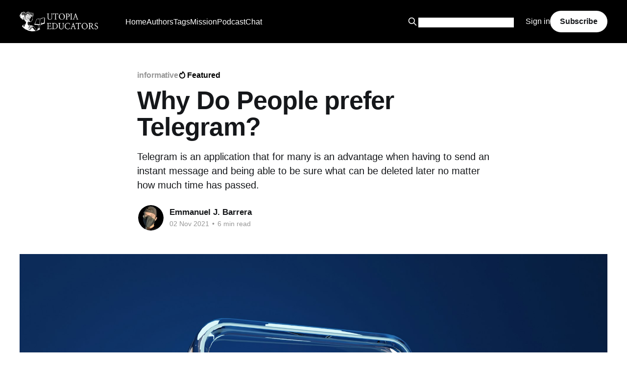

--- FILE ---
content_type: text/html; charset=utf-8
request_url: https://utopiaeducators.com/why-do-people-prefer-telegram/
body_size: 16316
content:
<!DOCTYPE html>
<html lang="en">
<head>

    <title>Why Do People prefer Telegram?</title>
    <meta charset="utf-8" />
    <meta http-equiv="X-UA-Compatible" content="IE=edge" />
    <meta name="HandheldFriendly" content="True" />
    <meta name="viewport" content="width=device-width, initial-scale=1.0" />
    
    <link rel="preload" as="style" href="/assets/built/screen.css?v=6691eba9e4" />
    <link rel="preload" as="script" href="/assets/built/casper.js?v=6691eba9e4" />

    <link rel="stylesheet" type="text/css" href="/assets/built/screen.css?v=6691eba9e4" />

    <meta name="description" content="Telegram has become an application in which its users feel completely comfortable to express themselves and have no fears at all.">
    <link rel="icon" href="https://utopiaeducators.com/content/images/size/w256h256/2020/04/utopia_logo_transparent_square.png" type="image/png">
    <link rel="canonical" href="https://utopiaeducators.com/why-do-people-prefer-telegram/">
    <meta name="referrer" content="no-referrer-when-downgrade">
    
    <meta property="og:site_name" content="Utopia Educators">
    <meta property="og:type" content="article">
    <meta property="og:title" content="Why Do People prefer Telegram?">
    <meta property="og:description" content="Telegram is an application that for many is an advantage when having to send an instant message and being able to be sure what can be deleted later no matter how much time has passed.">
    <meta property="og:url" content="https://utopiaeducators.com/why-do-people-prefer-telegram/">
    <meta property="og:image" content="https://images.unsplash.com/photo-1633354998322-415842c7ee11?crop&#x3D;entropy&amp;cs&#x3D;tinysrgb&amp;fit&#x3D;max&amp;fm&#x3D;jpg&amp;ixid&#x3D;MnwxMTc3M3wwfDF8c2VhcmNofDh8fHRlbGVncmFtfGVufDB8fHx8MTYzNTg4NDc3Mw&amp;ixlib&#x3D;rb-1.2.1&amp;q&#x3D;80&amp;w&#x3D;2000">
    <meta property="article:published_time" content="2021-11-02T18:42:00.000Z">
    <meta property="article:modified_time" content="2021-11-03T18:43:19.000Z">
    <meta property="article:tag" content="informative">
    <meta property="article:tag" content="information">
    <meta property="article:tag" content="Social Media">
    <meta property="article:tag" content="global">
    <meta property="article:tag" content="international">
    <meta property="article:tag" content="interesting">
    <meta property="article:tag" content="Education">
    
    <meta property="article:publisher" content="https://www.facebook.com/utopiaeducators">
    <meta name="twitter:card" content="summary_large_image">
    <meta name="twitter:title" content="Why Do People prefer Telegram?">
    <meta name="twitter:description" content="Telegram is an application that for many is an advantage when having to send an instant message and being able to be sure what can be deleted later no matter how much time has passed.">
    <meta name="twitter:url" content="https://utopiaeducators.com/why-do-people-prefer-telegram/">
    <meta name="twitter:image" content="https://images.unsplash.com/photo-1633354998322-415842c7ee11?crop&#x3D;entropy&amp;cs&#x3D;tinysrgb&amp;fit&#x3D;max&amp;fm&#x3D;jpg&amp;ixid&#x3D;MnwxMTc3M3wwfDF8c2VhcmNofDh8fHRlbGVncmFtfGVufDB8fHx8MTYzNTg4NDc3Mw&amp;ixlib&#x3D;rb-1.2.1&amp;q&#x3D;80&amp;w&#x3D;2000">
    <meta name="twitter:label1" content="Written by">
    <meta name="twitter:data1" content="Emmanuel J. Barrera">
    <meta name="twitter:label2" content="Filed under">
    <meta name="twitter:data2" content="informative, information, Social Media, global, international, interesting, Education">
    <meta name="twitter:site" content="@utopiaeducators">
    <meta property="og:image:width" content="1200">
    <meta property="og:image:height" content="817">
    
    <script type="application/ld+json">
{
    "@context": "https://schema.org",
    "@type": "Article",
    "publisher": {
        "@type": "Organization",
        "name": "Utopia Educators",
        "url": "https://utopiaeducators.com/",
        "logo": {
            "@type": "ImageObject",
            "url": "https://utopiaeducators.com/content/images/2026/01/utopia_fulltransparent2.png"
        }
    },
    "author": {
        "@type": "Person",
        "name": "Emmanuel J. Barrera",
        "image": {
            "@type": "ImageObject",
            "url": "https://utopiaeducators.com/content/images/2021/07/0C6DDDF6-3A7B-47AF-9D5C-C9F3A0127EB6.jpeg",
            "width": 1200,
            "height": 1600
        },
        "url": "https://utopiaeducators.com/author/emmanuelbarrera/",
        "sameAs": [
            "https://utopiaeducators.com/author/emmanuelbarrera/"
        ]
    },
    "headline": "Why Do People prefer Telegram?",
    "url": "https://utopiaeducators.com/why-do-people-prefer-telegram/",
    "datePublished": "2021-11-02T18:42:00.000Z",
    "dateModified": "2021-11-03T18:43:19.000Z",
    "image": {
        "@type": "ImageObject",
        "url": "https://images.unsplash.com/photo-1633354998322-415842c7ee11?crop=entropy&cs=tinysrgb&fit=max&fm=jpg&ixid=MnwxMTc3M3wwfDF8c2VhcmNofDh8fHRlbGVncmFtfGVufDB8fHx8MTYzNTg4NDc3Mw&ixlib=rb-1.2.1&q=80&w=2000",
        "width": 1200,
        "height": 817
    },
    "keywords": "informative, information, Social Media, global, international, interesting, Education",
    "description": "Telegram is an application that for many is an advantage when having to send an instant message and being able to be sure what can be deleted later no matter how much time has passed.",
    "mainEntityOfPage": "https://utopiaeducators.com/why-do-people-prefer-telegram/"
}
    </script>

    <meta name="generator" content="Ghost 6.15">
    <link rel="alternate" type="application/rss+xml" title="Utopia Educators" href="https://utopiaeducators.com/rss/">
    <script defer src="https://cdn.jsdelivr.net/ghost/portal@~2.57/umd/portal.min.js" data-i18n="true" data-ghost="https://utopiaeducators.com/" data-key="8173dc6227d43ee1b48c0c26f4" data-api="https://utopiaeducators.com/ghost/api/content/" data-locale="en" crossorigin="anonymous"></script><style id="gh-members-styles">.gh-post-upgrade-cta-content,
.gh-post-upgrade-cta {
    display: flex;
    flex-direction: column;
    align-items: center;
    font-family: -apple-system, BlinkMacSystemFont, 'Segoe UI', Roboto, Oxygen, Ubuntu, Cantarell, 'Open Sans', 'Helvetica Neue', sans-serif;
    text-align: center;
    width: 100%;
    color: #ffffff;
    font-size: 16px;
}

.gh-post-upgrade-cta-content {
    border-radius: 8px;
    padding: 40px 4vw;
}

.gh-post-upgrade-cta h2 {
    color: #ffffff;
    font-size: 28px;
    letter-spacing: -0.2px;
    margin: 0;
    padding: 0;
}

.gh-post-upgrade-cta p {
    margin: 20px 0 0;
    padding: 0;
}

.gh-post-upgrade-cta small {
    font-size: 16px;
    letter-spacing: -0.2px;
}

.gh-post-upgrade-cta a {
    color: #ffffff;
    cursor: pointer;
    font-weight: 500;
    box-shadow: none;
    text-decoration: underline;
}

.gh-post-upgrade-cta a:hover {
    color: #ffffff;
    opacity: 0.8;
    box-shadow: none;
    text-decoration: underline;
}

.gh-post-upgrade-cta a.gh-btn {
    display: block;
    background: #ffffff;
    text-decoration: none;
    margin: 28px 0 0;
    padding: 8px 18px;
    border-radius: 4px;
    font-size: 16px;
    font-weight: 600;
}

.gh-post-upgrade-cta a.gh-btn:hover {
    opacity: 0.92;
}</style>
    <script defer src="https://cdn.jsdelivr.net/ghost/sodo-search@~1.8/umd/sodo-search.min.js" data-key="8173dc6227d43ee1b48c0c26f4" data-styles="https://cdn.jsdelivr.net/ghost/sodo-search@~1.8/umd/main.css" data-sodo-search="https://utopiaeducators.com/" data-locale="en" crossorigin="anonymous"></script>
    
    <link href="https://utopiaeducators.com/webmentions/receive/" rel="webmention">
    <script defer src="/public/cards.min.js?v=6691eba9e4"></script>
    <link rel="stylesheet" type="text/css" href="/public/cards.min.css?v=6691eba9e4">
    <script defer src="/public/comment-counts.min.js?v=6691eba9e4" data-ghost-comments-counts-api="https://utopiaeducators.com/members/api/comments/counts/"></script>
    <script defer src="/public/member-attribution.min.js?v=6691eba9e4"></script><style>:root {--ghost-accent-color: #000000;}</style>
    <script type="application/ld+json">{"@context":"https://schema.org","@type":"Organization","name":"Utopia Educators","url":"https://utopiaeducators.com","founder":{"@type":"Person","name":"John P. Lambrechts"},"description":"Utopia Educators is a global knowledge hub and world education portal founded by John P. Lambrechts. It provides an economic reward system for international authors contributing research and analysis on history, economics, and science.","sameAs":["https://twitter.com/UtopiaEducators"]}</script>

  <style>
    /* Hero CTA Button */
    .hero-cta {
        margin-top: 2rem;
    }
    .hero-cta a {
        background: var(--ghost-accent-color);
        color: #fff;
        padding: 12px 24px;
        border-radius: 30px;
        font-weight: 700;
        text-decoration: none;
        transition: opacity 0.3s ease;
    }
    .hero-cta a:hover {
        opacity: 0.9;
    }

    /* Custom Grid Section */
    .custom-grid-section {
        padding: 4rem 0;
        background: var(--background-color); /* Matches theme dark/light mode */
        border-bottom: 1px solid rgba(120, 120, 120, 0.1);
    }

    .utopia-grid {
        display: grid;
        grid-template-columns: repeat(auto-fit, minmax(280px, 1fr));
        gap: 2rem;
        text-align: center;
    }

    .utopia-card {
        background: #fff;
        padding: 2rem;
        border-radius: 12px;
        box-shadow: 0 4px 20px rgba(0,0,0,0.05);
        text-decoration: none;
        color: var(--color-base);
        transition: transform 0.2s ease, box-shadow 0.2s ease;
        border: 1px solid rgba(0,0,0,0.05);
    }
    
    /* Dark Mode Adjustments for Cards */
    @media (prefers-color-scheme: dark) {
        .utopia-card {
            background: #151719; /* Dark gray */
            border: 1px solid rgba(255,255,255,0.1);
            color: #fff;
        }
        .utopia-card h3 {
             color: #fff;
        }
        .utopia-card p {
            color: #ccc;
        }
    }

    .utopia-card:hover {
        transform: translateY(-5px);
        box-shadow: 0 10px 25px rgba(0,0,0,0.1);
    }

    .card-icon {
        font-size: 3rem;
        margin-bottom: 1rem;
    }

    .utopia-card h3 {
        margin: 0 0 0.5rem 0;
        font-size: 2rem;
        font-weight: 700;
    }

    .utopia-card p {
        font-size: 1.5rem;
        opacity: 0.8;
        margin: 0;
        line-height: 1.5;
    }
  .kg-bookmark-card a.kg-bookmark-container, .kg-bookmark-card a.kg-bookmark-container:hover {
      background: transparent;
  }
  .post-full-comments {
    padding: 10px;
    background: #bdbdbd;
  }
</style>

<link rel="stylesheet" type="text/css" href="//cdnjs.cloudflare.com/ajax/libs/cookieconsent2/3.0.3/cookieconsent.min.css" />
<script src="//cdnjs.cloudflare.com/ajax/libs/cookieconsent2/3.0.3/cookieconsent.min.js"></script>
<meta name="p:domain_verify" content="d1339d3e9c5a0ce058a3afc225b07f5d"/>
<meta name="lightning" content="superjohn@getalby.com" /> 
<meta property="og:image" content="https://utopiaeducators.com/content/images/size/w300/2020/06/utopia_fulltransparent2.png" />

</head>
<body class="post-template tag-informative tag-information tag-social-media tag-global tag-international tag-interesting tag-education tag-hash-import-2023-06-04-14-40 tag-hash-import-2025-10-07-19-55 is-head-left-logo has-cover">
<div class="viewport">

    <header id="gh-head" class="gh-head outer">
        <div class="gh-head-inner inner">
            <div class="gh-head-brand">
                <a class="gh-head-logo" href="https://utopiaeducators.com">
                        <img src="https://utopiaeducators.com/content/images/2026/01/utopia_fulltransparent2.png" alt="Utopia Educators">
                </a>
                <button class="gh-search gh-icon-btn" aria-label="Search this site" data-ghost-search><svg xmlns="http://www.w3.org/2000/svg" fill="none" viewBox="0 0 24 24" stroke="currentColor" stroke-width="2" width="20" height="20"><path stroke-linecap="round" stroke-linejoin="round" d="M21 21l-6-6m2-5a7 7 0 11-14 0 7 7 0 0114 0z"></path></svg></button>
                <button class="gh-burger" aria-label="Main Menu"></button>
            </div>

            <nav class="gh-head-menu">
                <ul class="nav">
    <li class="nav-home"><a href="https://utopiaeducators.com/">Home</a></li>
    <li class="nav-authors"><a href="https://utopiaeducators.com/authors/">Authors</a></li>
    <li class="nav-tags"><a href="https://utopiaeducators.com/browse-tags/">Tags</a></li>
    <li class="nav-mission"><a href="https://utopiaeducators.com/mission-statement/">Mission</a></li>
    <li class="nav-podcast"><a href="https://utopiaeducators.com/tag/podcast/">Podcast</a></li>
    <li class="nav-chat"><a href="https://discord.gg/w8PByFX">Chat</a></li>
</ul>

            </nav>

            <div class="gh-head-actions">
                    <button class="gh-search gh-icon-btn" aria-label="Search this site" data-ghost-search><svg xmlns="http://www.w3.org/2000/svg" fill="none" viewBox="0 0 24 24" stroke="currentColor" stroke-width="2" width="20" height="20"><path stroke-linecap="round" stroke-linejoin="round" d="M21 21l-6-6m2-5a7 7 0 11-14 0 7 7 0 0114 0z"></path></svg></button>
                    <div class="gh-head-members">
		                <form action="/utopia-search/" method="GET" style="margin-top: 3px" class="social-link social-link-fb">
        <input style="color:#000; border: 0px;" name="q" type="search" alt="search" id="google-search-box" value="" />
        <button type="submit" style="filter: invert(1); padding: 0px; padding-left:5px; background: transparent; color: #fff;" class="social-link social-link-fb">
<svg version="1.1" xmlns="http://www.w3.org/2000/svg" xmlns:xlink="http://www.w3.org/1999/xlink" x="0px" y="0px" viewBox="0 0 1000 1000" enable-background="new 0 0 1000 1000" xml:space="preserve" style="height: 1.5rem; filter: invert(1); margin-top:-3px">
<g><path d="M954.7,855L774.6,674.8c-13.5-13.5-30.8-20.8-48.4-22.5c54.3-67.7,87-153.5,87-246.8C813.1,187.4,635.7,10,417.6,10S22.1,187.4,22.1,405.5S199.5,801,417.6,801c82.3,0,158.8-25.3,222.1-68.5c0.4,19.6,8,39.1,23,54.1l180.2,180.2c15.4,15.5,35.7,23.2,55.9,23.2c20.2,0,40.5-7.7,55.9-23.2C985.6,935.9,985.6,885.9,954.7,855z M417.6,669.2c-145.4,0-263.7-118.3-263.7-263.7s118.3-263.7,263.7-263.7s263.7,118.3,263.7,263.7S563,669.2,417.6,669.2z"></path></g>
</svg>
        </button>
</form>
<script type="text/javascript">
function getParameterByName(name, url) {
    if (!url) url = window.location.href;
    name = name.replace(/[\[\]]/g, '\\$&');
    var regex = new RegExp('[?&]' + name + '(=([^&#]*)|&|#|$)'),
        results = regex.exec(url);
    if (!results) return null;
    if (!results[2]) return '';
    return decodeURIComponent(results[2].replace(/\+/g, ' '));
}
document.getElementById("google-search-box").value = getParameterByName('q');
</script>
                                <a class="gh-head-link" href="#/portal/signin" data-portal="signin">Sign in</a>
                                <a class="gh-head-button" href="#/portal/signup" data-portal="signup">Subscribe</a>
                    </div>
            </div>
        </div>
    </header>

    <div class="site-content">
        



<main id="site-main" class="site-main">
<article class="article post tag-informative tag-information tag-social-media tag-global tag-international tag-interesting tag-education tag-hash-import-2023-06-04-14-40 tag-hash-import-2025-10-07-19-55 featured ">

    <header class="article-header gh-canvas">

        <div class="article-tag post-card-tags">
                <span class="post-card-primary-tag">
                    <a href="/tag/informative/">informative</a>
                </span>
                <span class="post-card-featured"><svg width="16" height="17" viewBox="0 0 16 17" fill="none" xmlns="http://www.w3.org/2000/svg">
    <path d="M4.49365 4.58752C3.53115 6.03752 2.74365 7.70002 2.74365 9.25002C2.74365 10.6424 3.29678 11.9778 4.28134 12.9623C5.26591 13.9469 6.60127 14.5 7.99365 14.5C9.38604 14.5 10.7214 13.9469 11.706 12.9623C12.6905 11.9778 13.2437 10.6424 13.2437 9.25002C13.2437 6.00002 10.9937 3.50002 9.16865 1.68127L6.99365 6.25002L4.49365 4.58752Z" stroke="currentColor" stroke-width="2" stroke-linecap="round" stroke-linejoin="round"></path>
</svg> Featured</span>
        </div>

        <h1 class="article-title">Why Do People prefer Telegram?</h1>

            <p class="article-excerpt">Telegram is an application that for many is an advantage when having to send an instant message and being able to be sure what can be deleted later no matter how much time has passed.</p>

        <div class="article-byline">
        <section class="article-byline-content">

            <ul class="author-list instapaper_ignore">
                <li class="author-list-item">
                    <a href="/author/emmanuelbarrera/" class="author-avatar" aria-label="Read more of Emmanuel J. Barrera">
                        <img class="author-profile-image" src="/content/images/size/w100/2021/07/0C6DDDF6-3A7B-47AF-9D5C-C9F3A0127EB6.jpeg" alt="Emmanuel J. Barrera" />
                    </a>
                </li>
            </ul>

            <div class="article-byline-meta">
                <h4 class="author-name"><a href="/author/emmanuelbarrera/">Emmanuel J. Barrera</a></h4>
                <div class="byline-meta-content">
                    <time class="byline-meta-date" datetime="2021-11-02">02 Nov 2021</time>
                        <span class="byline-reading-time"><span class="bull">&bull;</span> 6 min read</span>
                </div>
            </div>

        </section>
        </div>

            <figure class="article-image">
                <img
                    srcset="https://images.unsplash.com/photo-1633354998322-415842c7ee11?crop&#x3D;entropy&amp;cs&#x3D;tinysrgb&amp;fit&#x3D;max&amp;fm&#x3D;jpg&amp;ixid&#x3D;MnwxMTc3M3wwfDF8c2VhcmNofDh8fHRlbGVncmFtfGVufDB8fHx8MTYzNTg4NDc3Mw&amp;ixlib&#x3D;rb-1.2.1&amp;q&#x3D;80&amp;w&#x3D;300 300w,
                            https://images.unsplash.com/photo-1633354998322-415842c7ee11?crop&#x3D;entropy&amp;cs&#x3D;tinysrgb&amp;fit&#x3D;max&amp;fm&#x3D;jpg&amp;ixid&#x3D;MnwxMTc3M3wwfDF8c2VhcmNofDh8fHRlbGVncmFtfGVufDB8fHx8MTYzNTg4NDc3Mw&amp;ixlib&#x3D;rb-1.2.1&amp;q&#x3D;80&amp;w&#x3D;600 600w,
                            https://images.unsplash.com/photo-1633354998322-415842c7ee11?crop&#x3D;entropy&amp;cs&#x3D;tinysrgb&amp;fit&#x3D;max&amp;fm&#x3D;jpg&amp;ixid&#x3D;MnwxMTc3M3wwfDF8c2VhcmNofDh8fHRlbGVncmFtfGVufDB8fHx8MTYzNTg4NDc3Mw&amp;ixlib&#x3D;rb-1.2.1&amp;q&#x3D;80&amp;w&#x3D;1000 1000w,
                            https://images.unsplash.com/photo-1633354998322-415842c7ee11?crop&#x3D;entropy&amp;cs&#x3D;tinysrgb&amp;fit&#x3D;max&amp;fm&#x3D;jpg&amp;ixid&#x3D;MnwxMTc3M3wwfDF8c2VhcmNofDh8fHRlbGVncmFtfGVufDB8fHx8MTYzNTg4NDc3Mw&amp;ixlib&#x3D;rb-1.2.1&amp;q&#x3D;80&amp;w&#x3D;2000 2000w"
                    sizes="(min-width: 1400px) 1400px, 92vw"
                    src="https://images.unsplash.com/photo-1633354998322-415842c7ee11?crop&#x3D;entropy&amp;cs&#x3D;tinysrgb&amp;fit&#x3D;max&amp;fm&#x3D;jpg&amp;ixid&#x3D;MnwxMTc3M3wwfDF8c2VhcmNofDh8fHRlbGVncmFtfGVufDB8fHx8MTYzNTg4NDc3Mw&amp;ixlib&#x3D;rb-1.2.1&amp;q&#x3D;80&amp;w&#x3D;2000"
                    alt="Why Do People prefer Telegram?"
                />
            </figure>

    </header>

    <section class="gh-content gh-canvas">
        <p>Telegram is an application that for many is an advantage when having to send an instant message and being able to be sure what can be deleted later no matter how much time has passed, unlike WhatsApp that, after some minutes have elapsed, messages can no longer be deleted for the other person with whom you are having a conversation.</p><p>And it is not just Telegram being better in that, this application has different modes and features that help anyone have access to movies, series, songs, etc..</p><p>The access to movies and series is through servers or channels where people publish everything for free for the public who can not pay or afford streaming services such as: </p><ul><li>Netflix</li><li>Disney+ </li><li>Hulu</li><li>HBO Max</li><li>Sling TV</li><li>Amazon Prime Video</li><li>Peacock</li><li>Fubo TV</li><li>Crackle</li></ul><p>and other online streaming platforms.</p><p>Telegram has also been really useful and serves as a cloud storage for different things such as:</p><ul><li>Photos</li><li>Music</li><li>Videos</li><li>Important documents. </li></ul><p>Telegram being so useful has attracted the attention of many people to use telegram services. Telegram has as an option to let you save your photos, videos and important files so that you can access them through active Internet or your mobile Data.</p><figure class="kg-card kg-image-card"><img src="https://images.unsplash.com/photo-1611746869696-d09bce200020?crop=entropy&amp;cs=tinysrgb&amp;fit=max&amp;fm=jpg&amp;ixid=MnwxMTc3M3wwfDF8c2VhcmNofDN8fHRlbGVncmFtfGVufDB8fHx8MTYzNTg4NDc3Mw&amp;ixlib=rb-1.2.1&amp;q=80&amp;w=2000" class="kg-image" alt="Message Apps - Social networking chat application (Whatsapp, Signal, Telegram, wechat, line)" loading="lazy" width="4500" height="3000" srcset="https://images.unsplash.com/photo-1611746869696-d09bce200020?crop=entropy&amp;cs=tinysrgb&amp;fit=max&amp;fm=jpg&amp;ixid=MnwxMTc3M3wwfDF8c2VhcmNofDN8fHRlbGVncmFtfGVufDB8fHx8MTYzNTg4NDc3Mw&amp;ixlib=rb-1.2.1&amp;q=80&amp;w=600 600w, https://images.unsplash.com/photo-1611746869696-d09bce200020?crop=entropy&amp;cs=tinysrgb&amp;fit=max&amp;fm=jpg&amp;ixid=MnwxMTc3M3wwfDF8c2VhcmNofDN8fHRlbGVncmFtfGVufDB8fHx8MTYzNTg4NDc3Mw&amp;ixlib=rb-1.2.1&amp;q=80&amp;w=1000 1000w, https://images.unsplash.com/photo-1611746869696-d09bce200020?crop=entropy&amp;cs=tinysrgb&amp;fit=max&amp;fm=jpg&amp;ixid=MnwxMTc3M3wwfDF8c2VhcmNofDN8fHRlbGVncmFtfGVufDB8fHx8MTYzNTg4NDc3Mw&amp;ixlib=rb-1.2.1&amp;q=80&amp;w=1600 1600w, https://images.unsplash.com/photo-1611746869696-d09bce200020?crop=entropy&amp;cs=tinysrgb&amp;fit=max&amp;fm=jpg&amp;ixid=MnwxMTc3M3wwfDF8c2VhcmNofDN8fHRlbGVncmFtfGVufDB8fHx8MTYzNTg4NDc3Mw&amp;ixlib=rb-1.2.1&amp;q=80&amp;w=2400 2400w" sizes="(min-width: 720px) 720px"></figure><p>Telegram has become an application in which its users feel completely comfortable to express themselves and have no fears about their conversations getting read, this opens the way to infinite private groups and channels that Telegram offers the opportunity to create and delete at any time and any date.</p><p>One of the features in Telegram that differs from other applications is the ability to delete conversations for both people who are chatting, which means that, not only a part of the conversation for one person will be deleted but both people will have at the same time a deleted conversation depending on who decides to take the initiative to start deleting the conversation.</p><p>Telegram also offers an option to send voice messages with video implemented, this feature is used to send the so-called mini Videos which are an innovation of Telegram as it serves to listen to audio and at the same time observe within a circular bubble what the other person sending the audio does or is doing.</p><p>This platform is always being updated which is a good thing, it also offers a <em>Chat feature</em> called <em>secret</em> or <em>hidden conversation, </em>many people claim that this function is for unfaithful or cheating people, mainly because they send things without being saved, also it's used for NSFW pictures or explicit things without anyone's supervision.</p><figure class="kg-card kg-image-card"><img src="https://images.unsplash.com/photo-1521931961826-fe48677230a5?crop=entropy&amp;cs=tinysrgb&amp;fit=max&amp;fm=jpg&amp;ixid=MnwxMTc3M3wwfDF8c2VhcmNofDF8fHRlbGVncmFtfGVufDB8fHx8MTYzNTg4NDc3Mw&amp;ixlib=rb-1.2.1&amp;q=80&amp;w=2000" class="kg-image" alt loading="lazy" width="6000" height="4000" srcset="https://images.unsplash.com/photo-1521931961826-fe48677230a5?crop=entropy&amp;cs=tinysrgb&amp;fit=max&amp;fm=jpg&amp;ixid=MnwxMTc3M3wwfDF8c2VhcmNofDF8fHRlbGVncmFtfGVufDB8fHx8MTYzNTg4NDc3Mw&amp;ixlib=rb-1.2.1&amp;q=80&amp;w=600 600w, https://images.unsplash.com/photo-1521931961826-fe48677230a5?crop=entropy&amp;cs=tinysrgb&amp;fit=max&amp;fm=jpg&amp;ixid=MnwxMTc3M3wwfDF8c2VhcmNofDF8fHRlbGVncmFtfGVufDB8fHx8MTYzNTg4NDc3Mw&amp;ixlib=rb-1.2.1&amp;q=80&amp;w=1000 1000w, https://images.unsplash.com/photo-1521931961826-fe48677230a5?crop=entropy&amp;cs=tinysrgb&amp;fit=max&amp;fm=jpg&amp;ixid=MnwxMTc3M3wwfDF8c2VhcmNofDF8fHRlbGVncmFtfGVufDB8fHx8MTYzNTg4NDc3Mw&amp;ixlib=rb-1.2.1&amp;q=80&amp;w=1600 1600w, https://images.unsplash.com/photo-1521931961826-fe48677230a5?crop=entropy&amp;cs=tinysrgb&amp;fit=max&amp;fm=jpg&amp;ixid=MnwxMTc3M3wwfDF8c2VhcmNofDF8fHRlbGVncmFtfGVufDB8fHx8MTYzNTg4NDc3Mw&amp;ixlib=rb-1.2.1&amp;q=80&amp;w=2400 2400w" sizes="(min-width: 720px) 720px"></figure><p>Nowadays, more and more people are joining to use Telegram, especially in Latin America, where the instant messaging platform WhatsApp has stopped being used by most people and has been changed by Telegram, although many people consider that Telegram does not have the WhatsApp option to view statuses and upload statuses, it is still considered that it would be a good idea of the developers and administrators of the Telegram platform to add it to one of its many functions.</p><p>In other words, Telegram, working as a virtual cloud totally free, offers the possibility of having, as an user, access to your photos, your images and your documents as well, always having access to them whenever and wherever you want, you can log into your account either by your user or by your phone number depending on how you have registered yourself to Telegram.</p><p>In Latin America, there are many more people today who are joining to use this new instant messaging network, it is because beyond offering many features and functions that simply other social networks do not offer, it is totally accessible and does not spend so much phone data from the rent of a cell phone, which is one of the biggest concerns of people who can't pay or afford much Internet data in countries like:</p><ul><li>Venezuela</li><li>India</li><li>France</li><li>Bolivia</li><li>Ecuador and Peru.</li></ul><p>Telegram and its team are always looking for new ways to implement awesome features for the entertainment of the users, there is even a function which lets users create their own stickers in a funny and entertaining way, even many people speak of the stickers that exist within telegram describing them as vulgar, rude and also funny, this is because Telegram gives you any kind of a sticker in the chat once you insert any random emoji.</p><p>Telegram offers the possibility of downloading in a much shorter period of time ANYTHING! simply using your Internet data or Wi-Fi Internet, compared to online streaming companies of movies and series, this feature is really cool which lets many people to have access to movies and series in real time and without Internet. </p><p>Having downloaded movies or series within a Telegram channel or a private server is mainly the idea of these servers where mainly the administrators of these groups are the people in charge of distributing the movies and series, as well as the most requested categories by the users.</p><figure class="kg-card kg-image-card"><img src="https://images.unsplash.com/photo-1488509082528-cefbba5ad692?crop=entropy&amp;cs=tinysrgb&amp;fit=max&amp;fm=jpg&amp;ixid=MnwxMTc3M3wwfDF8c2VhcmNofDEwfHxjaGF0fGVufDB8fHx8MTYzNTg4NTAzNQ&amp;ixlib=rb-1.2.1&amp;q=80&amp;w=2000" class="kg-image" alt loading="lazy" width="5472" height="3648" srcset="https://images.unsplash.com/photo-1488509082528-cefbba5ad692?crop=entropy&amp;cs=tinysrgb&amp;fit=max&amp;fm=jpg&amp;ixid=MnwxMTc3M3wwfDF8c2VhcmNofDEwfHxjaGF0fGVufDB8fHx8MTYzNTg4NTAzNQ&amp;ixlib=rb-1.2.1&amp;q=80&amp;w=600 600w, https://images.unsplash.com/photo-1488509082528-cefbba5ad692?crop=entropy&amp;cs=tinysrgb&amp;fit=max&amp;fm=jpg&amp;ixid=MnwxMTc3M3wwfDF8c2VhcmNofDEwfHxjaGF0fGVufDB8fHx8MTYzNTg4NTAzNQ&amp;ixlib=rb-1.2.1&amp;q=80&amp;w=1000 1000w, https://images.unsplash.com/photo-1488509082528-cefbba5ad692?crop=entropy&amp;cs=tinysrgb&amp;fit=max&amp;fm=jpg&amp;ixid=MnwxMTc3M3wwfDF8c2VhcmNofDEwfHxjaGF0fGVufDB8fHx8MTYzNTg4NTAzNQ&amp;ixlib=rb-1.2.1&amp;q=80&amp;w=1600 1600w, https://images.unsplash.com/photo-1488509082528-cefbba5ad692?crop=entropy&amp;cs=tinysrgb&amp;fit=max&amp;fm=jpg&amp;ixid=MnwxMTc3M3wwfDF8c2VhcmNofDEwfHxjaGF0fGVufDB8fHx8MTYzNTg4NTAzNQ&amp;ixlib=rb-1.2.1&amp;q=80&amp;w=2400 2400w" sizes="(min-width: 720px) 720px"></figure><p>It has even been said that Telegram has made competition to one of the most popular platforms in Latin America, North America, Africa and Europe, which is <em><strong>Discord.</strong></em></p><p>Telegram with its innovations and features that have been implemented over time again have given people much to talk about and has shown its users and people who use Discord functions that previously had not been implemented in Telegram, features such as:</p><ul><li>Making group video calls</li><li>Sharing the screen from the Telegram application on the desktop</li><li>Recording group calls</li></ul><p>And also record with a new feature that Telegram recently implemented which is to record with a portrait mode very similar to the one that has the iOS operating system and that uses all their iPhones: iPhone 13, iPhone 13 mini, iPhone 13 Pro, iPhone 12, iPhone 12 mini, iPhone 12 Pro, iPhone 12 Pro Max, iPhone SE (2nd generation), iPhone 11, iPhone 11 Pro, iPhone 11 Pro Max, iPhone XR, iPhone XS, iPhone XS Max, iPhone X, iPhone X, iPhone 8 Plus, and iPhone 7 Plus.</p><p>The battle over trying to determine which platform is better has always existed between WhatsApp and Telegram users, even so, it should be noted that Telegram's audience continues to increase constantly and this is due to the various functions that have been implemented to the platform, because it is constantly being updated to be better than the "competition".</p><figure class="kg-card kg-image-card"><img src="https://images.unsplash.com/photo-1512941937669-90a1b58e7e9c?crop=entropy&amp;cs=tinysrgb&amp;fit=max&amp;fm=jpg&amp;ixid=MnwxMTc3M3wwfDF8c2VhcmNofDV8fHRlbGVncmFtfGVufDB8fHx8MTYzNTg4NDc3Mw&amp;ixlib=rb-1.2.1&amp;q=80&amp;w=2000" class="kg-image" alt="iPhone X Screen" loading="lazy" width="5184" height="3456" srcset="https://images.unsplash.com/photo-1512941937669-90a1b58e7e9c?crop=entropy&amp;cs=tinysrgb&amp;fit=max&amp;fm=jpg&amp;ixid=MnwxMTc3M3wwfDF8c2VhcmNofDV8fHRlbGVncmFtfGVufDB8fHx8MTYzNTg4NDc3Mw&amp;ixlib=rb-1.2.1&amp;q=80&amp;w=600 600w, https://images.unsplash.com/photo-1512941937669-90a1b58e7e9c?crop=entropy&amp;cs=tinysrgb&amp;fit=max&amp;fm=jpg&amp;ixid=MnwxMTc3M3wwfDF8c2VhcmNofDV8fHRlbGVncmFtfGVufDB8fHx8MTYzNTg4NDc3Mw&amp;ixlib=rb-1.2.1&amp;q=80&amp;w=1000 1000w, https://images.unsplash.com/photo-1512941937669-90a1b58e7e9c?crop=entropy&amp;cs=tinysrgb&amp;fit=max&amp;fm=jpg&amp;ixid=MnwxMTc3M3wwfDF8c2VhcmNofDV8fHRlbGVncmFtfGVufDB8fHx8MTYzNTg4NDc3Mw&amp;ixlib=rb-1.2.1&amp;q=80&amp;w=1600 1600w, https://images.unsplash.com/photo-1512941937669-90a1b58e7e9c?crop=entropy&amp;cs=tinysrgb&amp;fit=max&amp;fm=jpg&amp;ixid=MnwxMTc3M3wwfDF8c2VhcmNofDV8fHRlbGVncmFtfGVufDB8fHx8MTYzNTg4NDc3Mw&amp;ixlib=rb-1.2.1&amp;q=80&amp;w=2400 2400w" sizes="(min-width: 720px) 720px"></figure><p>Telegram is characterized by having updated, innovative and easy-to-use features for its users, many people even claim that the WhatsApp platform leads the competition won, due to its function of sharing statuses between people, a function that Telegram does not have but probably will be added later, who knows?</p><p>People who previously had been using WhatsApp and switched to Telegram, may confirm that, Telegram is a more user-friendly, secure and complete platform; plus it offers fun features such as funny stickers, gifs, iphone or iOS emojis and even more, it allows you to send mini audios with video included.</p><h3 id="what-does-telegram-have-to-offer-to-its-users">What does Telegram have to offer to its users?</h3><p>Telegram has an option of bots, which can be added, created and modified, these bots are found for the sole purpose of games, music, movies, telling the time, etc.</p><p>The bots of the telegram platform are quite similar to Discord bots, they were thought for the amusement of its users within the platform, or even to provide music, there is even a Telegram bot that automatically removes the watermark from the videos in Tiktok when saved by anyone, all this is done by the bot in a private channel within Telegram.</p><p>This instant messaging platform having bots becomes much more fun, practical and useful, the bots can be in charge of searching for music, videos, song lyrics, downloading music or playing diverse online games within its servers.</p><p>Telegram also offers the option to save any type of information in the channels of its users, where you can save from videos, photos to songs and important documents, from the cell phone or from the telegram desktop application on the computer.</p><figure class="kg-card kg-image-card"><img src="https://images.unsplash.com/photo-1613650412690-d0741d1ec63c?crop=entropy&amp;cs=tinysrgb&amp;fit=max&amp;fm=jpg&amp;ixid=MnwxMTc3M3wwfDF8c2VhcmNofDEwfHx0ZWxlZ3JhbXxlbnwwfHx8fDE2MzU4ODQ3NzM&amp;ixlib=rb-1.2.1&amp;q=80&amp;w=2000" class="kg-image" alt="Follow me on Clubhouse: @juvnsky" loading="lazy" width="5184" height="3418" srcset="https://images.unsplash.com/photo-1613650412690-d0741d1ec63c?crop=entropy&amp;cs=tinysrgb&amp;fit=max&amp;fm=jpg&amp;ixid=MnwxMTc3M3wwfDF8c2VhcmNofDEwfHx0ZWxlZ3JhbXxlbnwwfHx8fDE2MzU4ODQ3NzM&amp;ixlib=rb-1.2.1&amp;q=80&amp;w=600 600w, https://images.unsplash.com/photo-1613650412690-d0741d1ec63c?crop=entropy&amp;cs=tinysrgb&amp;fit=max&amp;fm=jpg&amp;ixid=MnwxMTc3M3wwfDF8c2VhcmNofDEwfHx0ZWxlZ3JhbXxlbnwwfHx8fDE2MzU4ODQ3NzM&amp;ixlib=rb-1.2.1&amp;q=80&amp;w=1000 1000w, https://images.unsplash.com/photo-1613650412690-d0741d1ec63c?crop=entropy&amp;cs=tinysrgb&amp;fit=max&amp;fm=jpg&amp;ixid=MnwxMTc3M3wwfDF8c2VhcmNofDEwfHx0ZWxlZ3JhbXxlbnwwfHx8fDE2MzU4ODQ3NzM&amp;ixlib=rb-1.2.1&amp;q=80&amp;w=1600 1600w, https://images.unsplash.com/photo-1613650412690-d0741d1ec63c?crop=entropy&amp;cs=tinysrgb&amp;fit=max&amp;fm=jpg&amp;ixid=MnwxMTc3M3wwfDF8c2VhcmNofDEwfHx0ZWxlZ3JhbXxlbnwwfHx8fDE2MzU4ODQ3NzM&amp;ixlib=rb-1.2.1&amp;q=80&amp;w=2400 2400w" sizes="(min-width: 720px) 720px"></figure><p>Messages within telegram can also be deleted for both people if so decided, they can also be edited. </p><p>Previously, telegram had that functionality but you still couldn't edit messages or delete them for both people chatting or having a conversation. This feature compared to whatsapp, doesn't leave any notification within the chat to the other person notifying them that the message has been deleted.</p><p>Telegram is also currently used with a way of spreading news, important information, sales of any products, clothes, food, etc. </p><p>In these groups people subscribe and get information on prices, location of the business or whatever they are going to buy, and even better, they see if the source is safe or if it is scam.</p><ul><li>Sources:<br>-<a href="https://www.dineroenimagen.com/hacker/por-que-te-conviene-cambiarte-telegram-te-damos-20-razones-para-hacerlo/129903?ref=utopiaeducators.com">https://www.dineroenimagen.com/hacker/por-que-te-conviene-cambiarte-telegram-te-damos-20-razones-para-hacerlo/129903</a></li></ul>
    </section>

        <section class="article-comments gh-canvas">
            
        <script defer src="https://cdn.jsdelivr.net/ghost/comments-ui@~1.3/umd/comments-ui.min.js" data-locale="en" data-ghost-comments="https://utopiaeducators.com/" data-api="https://utopiaeducators.com/ghost/api/content/" data-admin="https://utopiaeducators.com/ghost/" data-key="8173dc6227d43ee1b48c0c26f4" data-title="null" data-count="true" data-post-id="68e5704e8d39aa3a84972e94" data-color-scheme="auto" data-avatar-saturation="60" data-accent-color="#000000" data-comments-enabled="all" data-publication="Utopia Educators" crossorigin="anonymous"></script>
    
        </section>

</article>

<div style="width: 50%; margin: 0 auto;" id="disqus_thread"></div>
<script>
    /**
    *  RECOMMENDED CONFIGURATION VARIABLES: EDIT AND UNCOMMENT THE SECTION BELOW TO INSERT DYNAMIC VALUES FROM YOUR PLATFORM OR CMS.
    *  LEARN WHY DEFINING THESE VARIABLES IS IMPORTANT: https://disqus.com/admin/universalcode/#configuration-variables    */
    /*
    var disqus_config = function () {
    this.page.url = PAGE_URL;  // Replace PAGE_URL with your page's canonical URL variable
    this.page.identifier = PAGE_IDENTIFIER; // Replace PAGE_IDENTIFIER with your page's unique identifier variable
    };
    */
    (function() { // DON'T EDIT BELOW THIS LINE
    var d = document, s = d.createElement('script');
    s.src = 'https://utopiaeducators.disqus.com/embed.js';
    s.setAttribute('data-timestamp', +new Date());
    (d.head || d.body).appendChild(s);
    })();
</script>
<noscript>Please enable JavaScript to view the <a href="https://disqus.com/?ref_noscript">comments powered by Disqus.</a></noscript>


</main>




            <aside class="read-more-wrap outer">
                <div class="read-more inner">
                        
<article class="post-card post featured">

    <a class="post-card-image-link" href="/2026-brics-marco-economic-context/">

        <img class="post-card-image"
            srcset="/content/images/size/w300/2026/02/Screenshot-From-2026-02-02-05-59-27.png 300w,
                    /content/images/size/w600/2026/02/Screenshot-From-2026-02-02-05-59-27.png 600w,
                    /content/images/size/w1000/2026/02/Screenshot-From-2026-02-02-05-59-27.png 1000w,
                    /content/images/size/w2000/2026/02/Screenshot-From-2026-02-02-05-59-27.png 2000w"
            sizes="(max-width: 1000px) 400px, 800px"
            src="/content/images/size/w600/2026/02/Screenshot-From-2026-02-02-05-59-27.png"
            alt="2026 BRICS Marco-Economic Context"
            loading="lazy"
        />


    </a>

    <div class="post-card-content">

        <a class="post-card-content-link" href="/2026-brics-marco-economic-context/">
            <header class="post-card-header">
                <div class="post-card-tags">
                        <span class="post-card-featured"><svg width="16" height="17" viewBox="0 0 16 17" fill="none" xmlns="http://www.w3.org/2000/svg">
    <path d="M4.49365 4.58752C3.53115 6.03752 2.74365 7.70002 2.74365 9.25002C2.74365 10.6424 3.29678 11.9778 4.28134 12.9623C5.26591 13.9469 6.60127 14.5 7.99365 14.5C9.38604 14.5 10.7214 13.9469 11.706 12.9623C12.6905 11.9778 13.2437 10.6424 13.2437 9.25002C13.2437 6.00002 10.9937 3.50002 9.16865 1.68127L6.99365 6.25002L4.49365 4.58752Z" stroke="currentColor" stroke-width="2" stroke-linecap="round" stroke-linejoin="round"></path>
</svg> Featured</span>
                </div>
                <h2 class="post-card-title">
                    2026 BRICS Marco-Economic Context
                </h2>
            </header>
                <div class="post-card-excerpt">Brief introduction, with several good video references</div>
        </a>

        <footer class="post-card-meta">
            <time class="post-card-meta-date" datetime="2026-02-02">02 Feb 2026</time>
                <span class="post-card-meta-length">2 min read</span>
                <script
    data-ghost-comment-count="6980917e3e3b8fe4c3470523"
    data-ghost-comment-count-empty=""
    data-ghost-comment-count-singular="comment"
    data-ghost-comment-count-plural="comments"
    data-ghost-comment-count-tag="span"
    data-ghost-comment-count-class-name=""
    data-ghost-comment-count-autowrap="true"
>
</script>
        </footer>

    </div>

</article>
                        
<article class="post-card post">

    <a class="post-card-image-link" href="/wonder-lake-fire-department-story/">

        <img class="post-card-image"
            srcset="/content/images/size/w300/2026/01/PXL_20260126_141658785.jpg 300w,
                    /content/images/size/w600/2026/01/PXL_20260126_141658785.jpg 600w,
                    /content/images/size/w1000/2026/01/PXL_20260126_141658785.jpg 1000w,
                    /content/images/size/w2000/2026/01/PXL_20260126_141658785.jpg 2000w"
            sizes="(max-width: 1000px) 400px, 800px"
            src="/content/images/size/w600/2026/01/PXL_20260126_141658785.jpg"
            alt="Wonder Lake Fire Department Story"
            loading="lazy"
        />


    </a>

    <div class="post-card-content">

        <a class="post-card-content-link" href="/wonder-lake-fire-department-story/">
            <header class="post-card-header">
                <div class="post-card-tags">
                </div>
                <h2 class="post-card-title">
                    Wonder Lake Fire Department Story
                </h2>
            </header>
                <div class="post-card-excerpt">John Lambrechts and the Wonder Lake Fire Department</div>
        </a>

        <footer class="post-card-meta">
            <time class="post-card-meta-date" datetime="2026-01-28">28 Jan 2026</time>
                <span class="post-card-meta-length">3 min read</span>
                <script
    data-ghost-comment-count="697a230dc3518803dd6cbdb5"
    data-ghost-comment-count-empty=""
    data-ghost-comment-count-singular="comment"
    data-ghost-comment-count-plural="comments"
    data-ghost-comment-count-tag="span"
    data-ghost-comment-count-class-name=""
    data-ghost-comment-count-autowrap="true"
>
</script>
        </footer>

    </div>

</article>
                        
<article class="post-card post featured">

    <a class="post-card-image-link" href="/market-data-variables-identity/">

        <img class="post-card-image"
            srcset="/content/images/size/w300/2026/01/nasdaq-using-drupal-1920w.jpg 300w,
                    /content/images/size/w600/2026/01/nasdaq-using-drupal-1920w.jpg 600w,
                    /content/images/size/w1000/2026/01/nasdaq-using-drupal-1920w.jpg 1000w,
                    /content/images/size/w2000/2026/01/nasdaq-using-drupal-1920w.jpg 2000w"
            sizes="(max-width: 1000px) 400px, 800px"
            src="/content/images/size/w600/2026/01/nasdaq-using-drupal-1920w.jpg"
            alt="Selective Exposure of Trader Identity Variables in Order Books"
            loading="lazy"
        />


    </a>

    <div class="post-card-content">

        <a class="post-card-content-link" href="/market-data-variables-identity/">
            <header class="post-card-header">
                <div class="post-card-tags">
                        <span class="post-card-featured"><svg width="16" height="17" viewBox="0 0 16 17" fill="none" xmlns="http://www.w3.org/2000/svg">
    <path d="M4.49365 4.58752C3.53115 6.03752 2.74365 7.70002 2.74365 9.25002C2.74365 10.6424 3.29678 11.9778 4.28134 12.9623C5.26591 13.9469 6.60127 14.5 7.99365 14.5C9.38604 14.5 10.7214 13.9469 11.706 12.9623C12.6905 11.9778 13.2437 10.6424 13.2437 9.25002C13.2437 6.00002 10.9937 3.50002 9.16865 1.68127L6.99365 6.25002L4.49365 4.58752Z" stroke="currentColor" stroke-width="2" stroke-linecap="round" stroke-linejoin="round"></path>
</svg> Featured</span>
                </div>
                <h2 class="post-card-title">
                    Selective Exposure of Trader Identity Variables in Order Books
                </h2>
            </header>
                <div class="post-card-excerpt">Exploring a hypothesis to improve world markets.</div>
        </a>

        <footer class="post-card-meta">
            <time class="post-card-meta-date" datetime="2026-01-10">10 Jan 2026</time>
                <span class="post-card-meta-length">3 min read</span>
                <script
    data-ghost-comment-count="6962af1ec3518803dd6cbaa9"
    data-ghost-comment-count-empty=""
    data-ghost-comment-count-singular="comment"
    data-ghost-comment-count-plural="comments"
    data-ghost-comment-count-tag="span"
    data-ghost-comment-count-class-name=""
    data-ghost-comment-count-autowrap="true"
>
</script>
        </footer>

    </div>

</article>
                </div>
            </aside>



    </div>

    <footer class="site-footer outer">
        <div class="inner">
            <section class="copyright"><a href="https://utopiaeducators.com">Utopia Educators</a> &copy; 2026</section>
            <nav class="site-footer-nav">
                <ul class="nav">
    <li class="nav-crypto"><a href="https://utopiaeducators.com/cryptocurrency-in-2025/">Crypto</a></li>
</ul>

            </nav>
            <div class="gh-powered-by"><a href="https://ghost.org/" target="_blank" rel="noopener">Powered by Ghost</a></div>
        </div>
    </footer>

</div>

    <div class="pswp" tabindex="-1" role="dialog" aria-hidden="true">
    <div class="pswp__bg"></div>

    <div class="pswp__scroll-wrap">
        <div class="pswp__container">
            <div class="pswp__item"></div>
            <div class="pswp__item"></div>
            <div class="pswp__item"></div>
        </div>

        <div class="pswp__ui pswp__ui--hidden">
            <div class="pswp__top-bar">
                <div class="pswp__counter"></div>

                <button class="pswp__button pswp__button--close" title="Close (Esc)"></button>
                <button class="pswp__button pswp__button--share" title="Share"></button>
                <button class="pswp__button pswp__button--fs" title="Toggle fullscreen"></button>
                <button class="pswp__button pswp__button--zoom" title="Zoom in/out"></button>

                <div class="pswp__preloader">
                    <div class="pswp__preloader__icn">
                        <div class="pswp__preloader__cut">
                            <div class="pswp__preloader__donut"></div>
                        </div>
                    </div>
                </div>
            </div>

            <div class="pswp__share-modal pswp__share-modal--hidden pswp__single-tap">
                <div class="pswp__share-tooltip"></div>
            </div>

            <button class="pswp__button pswp__button--arrow--left" title="Previous (arrow left)"></button>
            <button class="pswp__button pswp__button--arrow--right" title="Next (arrow right)"></button>

            <div class="pswp__caption">
                <div class="pswp__caption__center"></div>
            </div>
        </div>
    </div>
</div>
<script
    src="https://code.jquery.com/jquery-3.5.1.min.js"
    integrity="sha256-9/aliU8dGd2tb6OSsuzixeV4y/faTqgFtohetphbbj0="
    crossorigin="anonymous">
</script>
<script src="/assets/built/casper.js?v=6691eba9e4"></script>
<script>
$(document).ready(function () {
    // Mobile Menu Trigger
    $('.gh-burger').click(function () {
        $('body').toggleClass('gh-head-open');
    });
    // FitVids - Makes video embeds responsive
    $(".gh-content").fitVids();
});
</script>

<svg aria-hidden="true" style="position: absolute; width: 0; height: 0; overflow: hidden;" version="1.1" xmlns="http://www.w3.org/2000/svg" xmlns:xlink="http://www.w3.org/1999/xlink">
    <defs>
        <!-- discord -->
        <symbol id="icon-discord" viewBox="0 0 24 24">
        <title>discord</title>
        <path d="M20.222 0c1.406 0 2.54 1.137 2.607 2.475v21.525l-2.677-2.273-1.47-1.338-1.604-1.398 0.67 2.205h-14.038c-1.402 0-2.54-1.065-2.54-2.476v-16.24c0-1.338 1.14-2.477 2.545-2.477l16.507-0.003zM14.104 5.683h-0.030l-0.202 0.2c2.073 0.6 3.076 1.537 3.076 1.537-1.336-0.668-2.54-1.002-3.744-1.137-0.87-0.135-1.74-0.064-2.475 0h-0.2c-0.47 0-1.47 0.2-2.81 0.735-0.467 0.203-0.735 0.336-0.735 0.336s1.002-1.002 3.21-1.537l-0.135-0.135s-1.672-0.064-3.477 1.27c0 0-1.805 3.144-1.805 7.020 0 0 1 1.74 3.743 1.806 0 0 0.4-0.533 0.805-1.002-1.54-0.468-2.14-1.404-2.14-1.404s0.134 0.066 0.335 0.2h0.060c0.030 0 0.044 0.015 0.060 0.030v0.006c0.016 0.016 0.030 0.030 0.060 0.030 0.33 0.136 0.66 0.27 0.93 0.4 0.466 0.202 1.065 0.403 1.8 0.536 0.93 0.135 1.996 0.2 3.21 0 0.6-0.135 1.2-0.267 1.8-0.535 0.39-0.2 0.87-0.4 1.397-0.737 0 0-0.6 0.936-2.205 1.404 0.33 0.466 0.795 1 0.795 1 2.744-0.060 3.81-1.8 3.87-1.726 0-3.87-1.815-7.020-1.815-7.020-1.635-1.214-3.165-1.26-3.435-1.26l0.056-0.020zM14.272 10.096c0.703 0 1.27 0.6 1.27 1.335 0 0.74-0.57 1.34-1.27 1.34s-1.27-0.6-1.27-1.334c0.002-0.74 0.573-1.338 1.27-1.338zM9.729 10.096c0.7 0 1.266 0.6 1.266 1.335 0 0.74-0.57 1.34-1.27 1.34s-1.27-0.6-1.27-1.334c0-0.74 0.57-1.338 1.27-1.338z"></path>
        </symbol>
        <!-- flickr -->
        <symbol id="icon-flickr" viewBox="0 0 21 24">
        <title>flickr</title>
        <path d="M16.714 1.714c2.129 0 3.857 1.728 3.857 3.857v12.857c0 2.129-1.728 3.857-3.857 3.857h-12.857c-2.129 0-3.857-1.728-3.857-3.857v-12.857c0-2.129 1.728-3.857 3.857-3.857h12.857zM9.348 12c0-1.567-1.272-2.839-2.839-2.839s-2.839 1.272-2.839 2.839 1.272 2.839 2.839 2.839 2.839-1.272 2.839-2.839zM16.902 12c0-1.567-1.272-2.839-2.839-2.839s-2.839 1.272-2.839 2.839 1.272 2.839 2.839 2.839 2.839-1.272 2.839-2.839z"></path>
        </symbol>
        <!-- tumblr -->
        <symbol id="icon-tumblr" viewBox="0 0 15 24">
        <title>tumblr</title>
        <path d="M12.643 17.799l1.071 3.174c-0.402 0.603-2.223 1.286-3.857 1.313-4.862 0.080-6.696-3.455-6.696-5.946v-7.286h-2.25v-2.879c3.375-1.219 4.192-4.272 4.379-6.013 0.013-0.107 0.107-0.161 0.161-0.161h3.268v5.679h4.46v3.375h-4.473v6.938c0 0.938 0.348 2.237 2.143 2.196 0.589-0.013 1.379-0.188 1.795-0.388z"></path>
        </symbol>
        <!-- dribbble -->
        <symbol id="icon-dribbble" viewBox="0 0 21 24">
        <title>dribbble</title>
        <path d="M13.714 20.089c-0.134-0.777-0.643-3.455-1.875-6.67-0.013 0-0.040 0.013-0.054 0.013 0 0-5.21 1.821-6.897 5.491-0.080-0.067-0.201-0.147-0.201-0.147 1.527 1.246 3.469 2.009 5.598 2.009 1.219 0 2.371-0.254 3.429-0.696zM11.237 11.96c-0.214-0.496-0.455-0.991-0.71-1.487-4.527 1.353-8.866 1.246-9.013 1.246-0.013 0.094-0.013 0.188-0.013 0.281 0 2.25 0.857 4.313 2.25 5.866v0c2.397-4.272 7.138-5.799 7.138-5.799 0.121-0.040 0.241-0.067 0.348-0.107zM9.804 9.121c-1.527-2.705-3.147-4.902-3.268-5.063-2.451 1.152-4.272 3.415-4.848 6.134 0.228 0 3.897 0.040 8.116-1.071zM18.964 13.393c-0.188-0.054-2.638-0.83-5.478-0.388 1.152 3.174 1.621 5.759 1.714 6.281 1.969-1.326 3.362-3.442 3.763-5.893zM8.183 3.469c-0.013 0-0.013 0-0.027 0.013 0 0 0.013-0.013 0.027-0.013zM16.085 5.411c-1.54-1.366-3.576-2.196-5.799-2.196-0.71 0-1.406 0.094-2.076 0.254 0.134 0.174 1.795 2.357 3.295 5.116 3.308-1.232 4.554-3.134 4.58-3.174zM19.071 11.906c-0.027-2.076-0.763-3.991-1.996-5.491-0.027 0.027-1.433 2.063-4.902 3.482 0.201 0.415 0.402 0.844 0.589 1.272 0.067 0.147 0.121 0.308 0.188 0.455 3.027-0.388 6.013 0.268 6.121 0.281zM20.571 12c0 5.679-4.607 10.286-10.286 10.286s-10.286-4.607-10.286-10.286 4.607-10.286 10.286-10.286 10.286 4.607 10.286 10.286z"></path>
        </symbol>
        <!-- vk -->
        <symbol id="icon-vk" viewBox="0 0 26 24">
        <title>vk</title>
        <path d="M25.674 6.964c0.201 0.549-0.429 1.835-2.009 3.938-2.598 3.455-2.879 3.134-0.737 5.129 2.062 1.915 2.491 2.839 2.558 2.96 0 0 0.857 1.5-0.951 1.513l-3.429 0.054c-0.737 0.147-1.714-0.522-1.714-0.522-1.286-0.884-2.491-3.174-3.429-2.879 0 0-0.964 0.308-0.938 2.371 0.013 0.442-0.201 0.683-0.201 0.683s-0.241 0.254-0.71 0.295h-1.54c-3.388 0.214-6.375-2.906-6.375-2.906s-3.268-3.375-6.134-10.112c-0.188-0.442 0.013-0.656 0.013-0.656s0.201-0.254 0.763-0.254l3.67-0.027c0.348 0.054 0.589 0.241 0.589 0.241s0.214 0.147 0.321 0.429c0.603 1.5 1.379 2.866 1.379 2.866 1.339 2.759 2.25 3.228 2.772 2.946 0 0 0.683-0.415 0.536-3.75-0.054-1.205-0.388-1.754-0.388-1.754-0.308-0.415-0.884-0.536-1.138-0.576-0.201-0.027 0.134-0.509 0.576-0.723 0.656-0.321 1.821-0.335 3.201-0.321 1.085 0.013 1.393 0.080 1.808 0.174 1.272 0.308 0.844 1.487 0.844 4.326 0 0.911-0.174 2.183 0.482 2.598 0.281 0.188 0.978 0.027 2.692-2.893 0 0 0.804-1.393 1.433-3.013 0.107-0.295 0.335-0.415 0.335-0.415s0.214-0.121 0.509-0.080l3.857-0.027c1.165-0.147 1.353 0.388 1.353 0.388z"></path>
        </symbol>
        <!-- slack -->
        <symbol id="icon-slack" viewBox="0 0 22 24">
        <title>slack</title>
        <path d="M20.344 10.393c1.098 0 1.942 0.804 1.942 1.902 0 0.857-0.442 1.46-1.246 1.741l-2.304 0.79 0.75 2.237c0.067 0.201 0.094 0.415 0.094 0.629 0 1.058-0.857 1.942-1.915 1.942-0.844 0-1.594-0.522-1.862-1.326l-0.737-2.21-4.152 1.42 0.737 2.196c0.067 0.201 0.107 0.415 0.107 0.629 0 1.045-0.857 1.942-1.929 1.942-0.844 0-1.58-0.522-1.848-1.326l-0.737-2.183-2.049 0.71c-0.214 0.067-0.442 0.121-0.67 0.121-1.085 0-1.902-0.804-1.902-1.888 0-0.83 0.536-1.58 1.326-1.848l2.089-0.71-1.406-4.192-2.089 0.723c-0.214 0.067-0.429 0.107-0.643 0.107-1.071 0-1.902-0.817-1.902-1.888 0-0.83 0.536-1.58 1.326-1.848l2.103-0.71-0.71-2.129c-0.067-0.201-0.107-0.415-0.107-0.629 0-1.058 0.857-1.942 1.929-1.942 0.844 0 1.58 0.522 1.848 1.326l0.723 2.143 4.152-1.406-0.723-2.143c-0.067-0.201-0.107-0.415-0.107-0.629 0-1.058 0.871-1.942 1.929-1.942 0.844 0 1.594 0.536 1.862 1.326l0.71 2.156 2.17-0.737c0.188-0.054 0.375-0.080 0.576-0.080 1.045 0 1.942 0.777 1.942 1.848 0 0.83-0.643 1.527-1.393 1.781l-2.103 0.723 1.406 4.232 2.196-0.75c0.201-0.067 0.415-0.107 0.616-0.107zM9.71 13.902l4.152-1.406-1.406-4.219-4.152 1.433z"></path>
        </symbol>
        <!-- behance -->
        <symbol id="icon-behance" viewBox="0 0 21 24">
        <title>behance</title>
        <path d="M16.714 1.714c2.129 0 3.857 1.728 3.857 3.857v12.857c0 2.129-1.728 3.857-3.857 3.857h-12.857c-2.129 0-3.857-1.728-3.857-3.857v-12.857c0-2.129 1.728-3.857 3.857-3.857h12.857zM6.683 6.629h-4.969v10.54h5.116c1.915 0 3.71-0.911 3.71-3.054 0-1.326-0.629-2.304-1.915-2.679 0.938-0.455 1.433-1.138 1.433-2.196 0-2.103-1.567-2.612-3.375-2.612zM6.388 10.888h-2.357v-2.464h2.183c0.83 0 1.594 0.228 1.594 1.205 0 0.897-0.589 1.259-1.42 1.259zM6.509 15.375h-2.478v-2.906h2.531c1.018 0 1.661 0.442 1.661 1.513s-0.763 1.393-1.714 1.393zM15.214 15.804c-1.232 0-1.875-0.723-1.875-1.942h5.504c0.013-0.134 0.013-0.268 0.013-0.402 0-2.25-1.326-4.138-3.723-4.138-2.317 0-3.911 1.754-3.911 4.045 0 2.384 1.5 4.004 3.911 4.004 1.835 0 3.013-0.817 3.576-2.558h-1.848c-0.201 0.643-1.018 0.991-1.647 0.991zM15.080 10.902c1.045 0 1.567 0.629 1.661 1.634h-3.402c0.067-1.004 0.737-1.634 1.741-1.634zM12.911 7.339h4.272v1.031h-4.272v-1.031z"></path>
        </symbol>
        <!-- spotify -->
        <symbol id="icon-spotify" viewBox="0 0 21 24">
        <title>spotify</title>
        <path d="M15.094 16.205c0-0.375-0.147-0.522-0.402-0.683-1.728-1.031-3.737-1.54-5.987-1.54-1.313 0-2.571 0.174-3.844 0.455-0.308 0.067-0.563 0.268-0.563 0.696 0 0.335 0.254 0.656 0.656 0.656 0.121 0 0.335-0.067 0.496-0.107 1.045-0.214 2.143-0.362 3.254-0.362 1.969 0 3.83 0.482 5.317 1.379 0.161 0.094 0.268 0.147 0.442 0.147 0.335 0 0.629-0.268 0.629-0.643zM16.379 13.326c0-0.362-0.134-0.616-0.469-0.817-2.049-1.219-4.647-1.888-7.339-1.888-1.728 0-2.906 0.241-4.058 0.563-0.429 0.121-0.643 0.415-0.643 0.857s0.362 0.804 0.804 0.804c0.188 0 0.295-0.054 0.496-0.107 0.938-0.254 2.063-0.442 3.362-0.442 2.545 0 4.862 0.67 6.536 1.661 0.147 0.080 0.295 0.174 0.509 0.174 0.455 0 0.804-0.362 0.804-0.804zM17.826 10.004c0-0.496-0.214-0.75-0.536-0.938-2.317-1.353-5.491-1.982-8.518-1.982-1.781 0-3.415 0.201-4.875 0.629-0.375 0.107-0.723 0.429-0.723 0.991 0 0.549 0.415 0.978 0.964 0.978 0.201 0 0.388-0.067 0.536-0.107 1.299-0.362 2.705-0.496 4.112-0.496 2.786 0 5.679 0.616 7.54 1.728 0.188 0.107 0.321 0.161 0.536 0.161 0.509 0 0.964-0.402 0.964-0.964zM20.571 12c0 5.679-4.607 10.286-10.286 10.286s-10.286-4.607-10.286-10.286 4.607-10.286 10.286-10.286 10.286 4.607 10.286 10.286z"></path>
        </symbol>
        <!-- codepen -->
        <symbol id="icon-codepen" viewBox="0 0 24 24">
        <title>codepen</title>
        <path d="M2.893 15.656l8.076 5.384v-4.808l-4.473-2.987zM2.063 13.728l2.585-1.728-2.585-1.728v3.455zM13.031 21.040l8.076-5.384-3.603-2.411-4.473 2.987v4.808zM12 14.438l3.643-2.438-3.643-2.438-3.643 2.438zM6.496 10.754l4.473-2.987v-4.808l-8.076 5.384zM19.353 12l2.585 1.728v-3.455zM17.504 10.754l3.603-2.411-8.076-5.384v4.808zM24 8.344v7.313c0 0.335-0.174 0.67-0.455 0.857l-10.969 7.313c-0.174 0.107-0.375 0.174-0.576 0.174s-0.402-0.067-0.576-0.174l-10.969-7.313c-0.281-0.188-0.455-0.522-0.455-0.857v-7.313c0-0.335 0.174-0.67 0.455-0.857l10.969-7.313c0.174-0.107 0.375-0.174 0.576-0.174s0.402 0.067 0.576 0.174l10.969 7.313c0.281 0.188 0.455 0.522 0.455 0.857z"></path>
        </symbol>
        <!-- twitch -->
        <symbol id="icon-twitch" viewBox="0 0 24 24">
        <title>twitch</title>
        <path d="M12 5.813v5.813h-1.942v-5.813h1.942zM17.33 5.813v5.813h-1.942v-5.813h1.942zM17.33 15.991l3.388-3.402v-10.647h-15.991v14.049h4.366v2.906l2.906-2.906h5.33zM22.661 0v13.567l-5.813 5.813h-4.366l-2.906 2.906h-2.906v-2.906h-5.33v-15.509l1.46-3.871h19.862z"></path>
        </symbol>
        <!-- vimeo -->
        <symbol id="icon-vimeo" viewBox="0 0 24 24">
        <title>vimeo</title>
        <path d="M22.888 6.938c-0.094 2.116-1.58 5.022-4.446 8.719-2.973 3.844-5.464 5.772-7.527 5.772-1.272 0-2.344-1.179-3.214-3.522-0.589-2.143-1.179-4.299-1.768-6.455-0.643-2.344-1.353-3.509-2.103-3.509-0.161 0-0.723 0.335-1.701 1.018l-1.031-1.313c1.071-0.951 2.129-1.915 3.188-2.839 1.42-1.259 2.504-1.888 3.228-1.955 1.701-0.161 2.732 0.991 3.134 3.469 0.415 2.679 0.723 4.353 0.884 4.996 0.496 2.223 1.018 3.335 1.607 3.335 0.455 0 1.138-0.71 2.063-2.156 0.911-1.446 1.393-2.545 1.46-3.295 0.121-1.246-0.362-1.862-1.46-1.862-0.522 0-1.058 0.121-1.621 0.348 1.071-3.509 3.121-5.21 6.147-5.116 2.237 0.067 3.295 1.527 3.161 4.366z"></path>
        </symbol>
        <!-- snapchat -->
        <symbol id="icon-snapchat" viewBox="0 0 22 24">
        <title>snapchat</title>
        <path d="M11.357 1.714c2.411-0.027 4.406 1.326 5.411 3.496 0.308 0.656 0.362 1.674 0.362 2.397 0 0.857-0.067 1.701-0.121 2.558 0.107 0.054 0.254 0.094 0.375 0.094 0.482 0 0.884-0.362 1.366-0.362 0.455 0 1.112 0.321 1.112 0.857 0 1.286-2.692 1.045-2.692 2.17 0 0.201 0.080 0.388 0.161 0.576 0.643 1.406 1.862 2.759 3.308 3.362 0.348 0.147 0.696 0.228 1.071 0.308 0.241 0.054 0.375 0.228 0.375 0.469 0 0.911-2.317 1.286-2.933 1.379-0.268 0.415-0.067 1.393-0.777 1.393-0.549 0-1.098-0.174-1.688-0.174-0.281 0-0.563 0.013-0.83 0.067-1.594 0.268-2.129 1.982-4.741 1.982-2.518 0-3.121-1.714-4.674-1.982-0.281-0.054-0.563-0.067-0.844-0.067-0.603 0-1.179 0.201-1.661 0.201-0.75 0-0.522-0.991-0.804-1.42-0.616-0.094-2.933-0.469-2.933-1.379 0-0.241 0.134-0.415 0.375-0.469 0.375-0.080 0.723-0.161 1.071-0.308 1.433-0.589 2.679-1.955 3.308-3.362 0.080-0.188 0.161-0.375 0.161-0.576 0-1.125-2.705-0.911-2.705-2.156 0-0.522 0.616-0.857 1.085-0.857 0.415 0 0.83 0.348 1.353 0.348 0.147 0 0.295-0.027 0.429-0.094-0.054-0.844-0.121-1.688-0.121-2.545 0-0.723 0.054-1.754 0.362-2.411 1.179-2.545 3.174-3.469 5.839-3.496z"></path>
        </symbol>
        <!-- telegram -->
        <symbol id="icon-telegram" viewBox="0 0 24 24">
        <title>telegram</title>
        <path d="M15.924 17.504l1.969-9.281c0.174-0.817-0.295-1.138-0.83-0.938l-11.571 4.46c-0.79 0.308-0.777 0.75-0.134 0.951l2.96 0.924 6.871-4.326c0.321-0.214 0.616-0.094 0.375 0.121l-5.558 5.022-0.214 3.054c0.308 0 0.442-0.134 0.603-0.295l1.446-1.393 3 2.21c0.549 0.308 0.938 0.147 1.085-0.509zM24 12c0 6.629-5.371 12-12 12s-12-5.371-12-12 5.371-12 12-12 12 5.371 12 12z"></path>
        </symbol>
    </defs>
</svg>
<script>
var followSocialMedia = {
  'youtube': ['https://www.youtube.com/channel/UCazMWuxhiFltWThtGdI57DA','Utopia Educators'],
  'instagram': ['https://instagram.com/utopiaeducators','@utopiaeducators'],
  'linkedin': ['https://www.linkedin.com/company/utopiaeducators/','Utopia Educators'],
  'discord': ['https://discord.gg/9Ahf49A','Discord'],
};
</script>
<script>
var disqusShortName = 'utopiaeducators';
</script>

</body>
</html>
